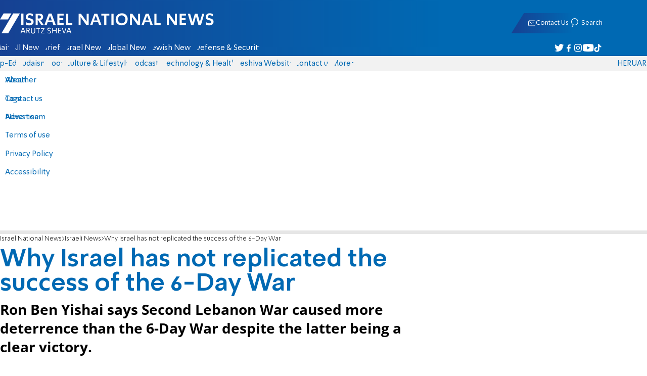

--- FILE ---
content_type: text/javascript; charset=utf-8
request_url: https://2.a7.org/_nuxt/f58uUB9P.js
body_size: 841
content:
import{useGetImage as g}from"./C_J13Vwy.js";function w(e,s){const i=s.localeProperties.value.domain,t={"@context":"https://schema.org/","@type":"BreadcrumbList",itemListElement:[{"@type":"ListItem",position:1,name:s.t("general.newsSeven"),item:`https://${i}`}]};for(let n=1;n<e.length;n++){const o={};o["@type"]="ListItem",o.position=n+1,o.name=e[n].name,n<e.length-1&&(o.item=`https://${i}${e[n].path||""}`),t.itemListElement.push(o)}return{breadcrumbList:t}}function v(e,{path:s,type:i,articleHeadline:t,img:n,author:o,authorUrl:r,publishDate:a,modifiedDate:c,wordCount:h,commentCount:u,keywords:m,articleBody:l,description:p,category:d}){return{"@context":"https://schema.org/","@type":i??"NewsArticle",mainEntityOfPage:{"@type":"WebPage","@id":`https://${e.localeProperties.value.domain}${s}`},headline:t,description:p,image:g(n),datePublished:a,dateModified:c??a,author:{"@type":"Person",name:o,url:r?`https://${e.localeProperties.value.domain}${r}`:""},publisher:{"@type":"Organization",name:e.t("general.newsSeven"),logo:{"@type":"ImageObject",url:`https://${e.localeProperties.value.domain}/icon_pwa.png`,width:"186",height:"50"}},wordCount:h,commentCount:u,keywords:m,articleBody:l,articleSection:d,copyrightHolder:e.t("general.newsSeven")}}function f({publishDate:e,modifiedDate:s,questionTitle:i,questionBody:t,answerCount:n,suggestedAnswer:o}){return{"@context":"https://schema.org/","@type":"QAPage",mainEntity:{"@type":"Question",name:i,text:t,answerCount:n,upvoteCount:0,suggestedAnswer:o.map(a=>({"@type":"Answer",text:a.title,url:`https://www.inn.co.il/forum/t${a.topic}#${a.id}`}))},datePublished:e,dateModified:s}}function $(e,s,i,t,n,o){const a={"@context":"https://schema.org/","@type":"VideoObject",name:s,description:s,thumbnailUrl:e,uploadDate:i,[o?"embedUrl":"contentUrl"]:n};return t=t*1,t&&t>1&&(a.duration="PT"+t+"S"),a}function S(e,{personName:s,personUrl:i,img:t,phone:n,mail:o,facebook:r,twitter:a,instagram:c,jobDesc:h,about:u,birthAddress:m,date:l,genderType:p}){return{"@context":"https://schema.org/","@type":"Person",name:s,url:i?`https://${e.localeProperties.value.domain}${i}`:"",image:g(t),telephone:n,email:o,sameAs:r||a||c?[r,a,c]:void 0,jobTitle:h,knowsAbout:u,worksFor:{"@type":"Organization",name:e.t("general.newsSeven")},birthPlace:m?{"@type":"Place",address:m}:"",birthDate:l?l.slice(0,4):void 0,gender:p?p===1?"Male":"Female":void 0}}export{v as useArticleSchema,w as useBreadcrumbsSchema,S as usePersonSchema,f as useQuestionSchema,$ as useVideoSchema};


--- FILE ---
content_type: text/javascript; charset=utf-8
request_url: https://2.a7.org/_nuxt/DTeGJxU_.js
body_size: 361
content:
const s={ZIndex:1e4,Login(r,n){},Reg(r){},Generic(r,n,t,d,i){d>document.body.clientWidth-10&&(d=document.body.clientWidth-10),t.x&&(t.left=t.x,t.top=t.y),t.left<0&&(t.left=10),i&&typeof i!="function"&&(i=new Function(i));const e=document.createElement("div");return e.role="dialog",e.className="GenericWindow",e.innerHTML="<div class='Ttl'><span class=X tabindex=0 onkeypress=if(arguments[0].keyCode==13)this.onclick()></span>"+r+"</div>",e.querySelector(".X").onclick=function(){this.parentNode.parentNode.remove(),i&&i()},e.appendChild(n),t.left2==!0&&(t.left="calc(50% - "+d/2+"px)"),e.style.position="fixed",e.style.width=d+"px",e.style.top=t.top+"px",e.style.zIndex=s.ZIndex++,e.style.left=t.left,document.body.appendChild(e),setTimeout(function(){const f=n.querySelector("input,a, .Link, button, [tabindex]")||e;f&&f.focus()},10),new ResizeObserver(f=>{e.style.top=(window.innerHeight-e.offsetHeight)/2+"px"}).observe(e),e},CenterGen(r,n,t,d,i){i||(i=window.innerHeight<800||n.offsetHeight>800?10:200);const e={top:i,left2:!0};return this.Generic(r,n,e,t,d)},Fixed(r,n,t,d,i){i||(i=window.innerHeight<800||n.offsetHeight>800?10:200);const e={top:i,left2:!0},o=this.Generic(r,n,e,t,d);return o.style.position="fixed",o}};var l=s;export{l as Windows_default};
